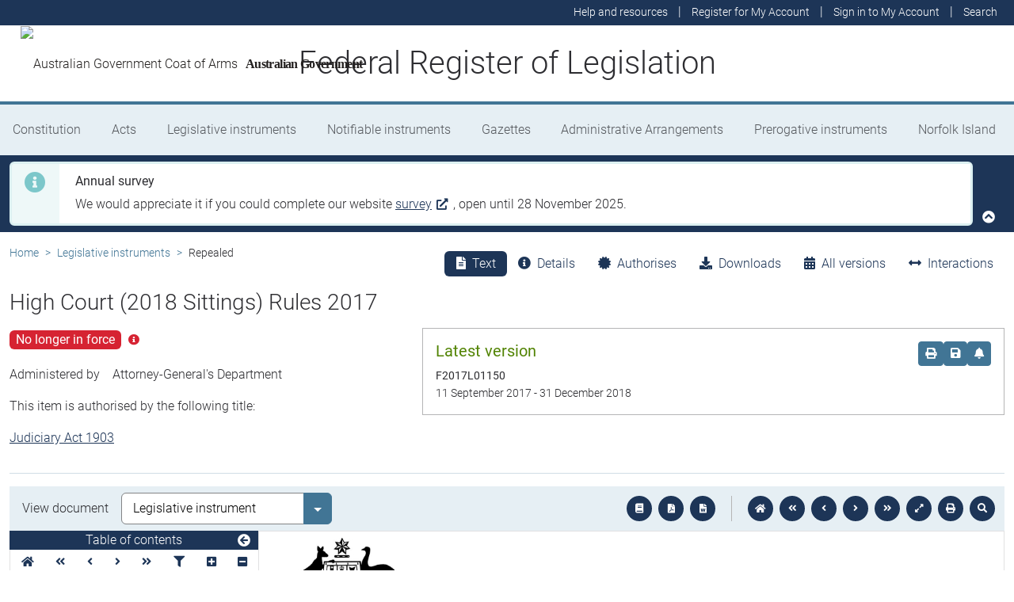

--- FILE ---
content_type: text/html
request_url: https://www.legislation.gov.au/F2017L01150/asmade/2017-09-11/text/original/epub/OEBPS/document_1/document_1.html
body_size: 2389
content:
<?xml version="1.0" encoding="utf-8" standalone="no"?><!DOCTYPE html PUBLIC "-//W3C//DTD XHTML 1.1//EN" "http://www.w3.org/TR/xhtml11/DTD/xhtml11.dtd"><html xmlns="http://www.w3.org/1999/xhtml" xmlns:o="urn:schemas-microsoft-com:office:office"><head><meta http-equiv="Content-Type" content="application/xhtml+xml; charset=utf-8" /><meta http-equiv="Content-Style-Type" content="text/css" /><title></title><!--[if gte mso 9]><xml><o:DocumentProperties><o:Revision>1</o:Revision><o:TotalTime>0</o:TotalTime><o:LastPrinted>2017-08-28T00:04:00Z</o:LastPrinted><o:Created>2017-09-07T06:33:00Z</o:Created><o:LastSaved>2017-09-07T06:33:00Z</o:LastSaved><o:Pages>6</o:Pages><o:Words>422</o:Words><o:Characters>2407</o:Characters><o:Lines>20</o:Lines><o:Paragraphs>5</o:Paragraphs><o:CharactersWithSpaces>2824</o:CharactersWithSpaces><o:Version>14.0000</o:Version></o:DocumentProperties><o:CustomDocumentProperties><o:ActNo dt:dt="string" /><o:Authority dt:dt="string">Judges of the Federal Court</o:Authority><o:ChangedTitle dt:dt="string" /><o:Class dt:dt="string">Instrument</o:Class><o:Classification dt:dt="string"> </o:Classification><o:CounterSign dt:dt="string" /><o:DateMade dt:dt="string">4 September 2017</o:DateMade><o:DLM dt:dt="string"> </o:DLM><o:DocType dt:dt="string">NEW</o:DocType><o:DoNotAsk dt:dt="string">0</o:DoNotAsk><o:Exco dt:dt="string">No</o:Exco><o:Header dt:dt="string">Section</o:Header><o:ID dt:dt="string">OPC62921</o:ID><o:Number dt:dt="string">A</o:Number><o:ShortT dt:dt="string">High Court (2018 Sittings) Rules 2017</o:ShortT><o:Type dt:dt="string">LI</o:Type></o:CustomDocumentProperties></xml><![endif]--><link href="styles.css" type="text/css" rel="stylesheet" /></head><body><div><p style="line-height:14pt"><img src="image.001.jpeg" width="158" height="116" alt="" /></p><p><span style="font-size:9.5pt">&#xa0;</span></p><p class="ShortT"><span>High Court (2018 Sittings) Rules</span><span>&#xa0;</span><span>2017</span></p><p class="SignCoverPageStart"><span>We, Justices of the High Court of Australia, make the following Rules of Court.</span></p><p><span>&#xa0;</span></p><p style="margin-top:15pt; margin-right:19.85pt; text-align:justify; page-break-after:avoid; line-height:12pt"><span>Dated</span><span style="width:9.74pt; display:inline-block">&#xa0;</span><span>4 September 2017</span></p><p style="margin-top:12pt; margin-right:19.85pt; margin-left:19.85pt; text-align:right; line-height:normal"><span>&#xa0;</span></p><p style="margin-top:6pt; margin-right:19.85pt; margin-left:19.85pt; text-align:right; line-height:normal"><span>S. M. Kiefel</span></p><p style="margin-top:12pt; margin-right:19.85pt; margin-left:19.85pt; text-align:right; line-height:normal"><span>&#xa0;</span></p><p style="margin-top:6pt; margin-right:19.85pt; margin-left:19.85pt; text-align:right; line-height:normal"><span>V. M. Bell</span></p><p style="margin-top:12pt; margin-right:19.85pt; margin-left:19.85pt; text-align:right; line-height:normal"><span>&#xa0;</span></p><p style="margin-top:6pt; margin-right:19.85pt; margin-left:19.85pt; text-align:right; line-height:normal"><span>S. J. Gageler</span></p><p style="margin-top:12pt; margin-right:19.85pt; margin-left:19.85pt; text-align:right; line-height:normal"><span>&#xa0;</span></p><p style="margin-top:6pt; margin-right:19.85pt; margin-left:19.85pt; text-align:right; line-height:normal"><span>P. A. Keane</span></p><p style="margin-top:12pt; margin-right:19.85pt; margin-left:19.85pt; text-align:right; line-height:normal"><span>&#xa0;</span></p><p style="margin-top:6pt; margin-right:19.85pt; margin-left:19.85pt; text-align:right; line-height:normal"><span>G. A. A. Nettle</span></p><p style="margin-top:12pt; margin-right:19.85pt; margin-left:19.85pt; text-align:right; line-height:normal"><span>&#xa0;</span></p><p style="margin-top:6pt; margin-right:19.85pt; margin-left:19.85pt; text-align:right; line-height:normal"><span>M. M. Gordon</span></p><p style="margin-top:6pt; margin-right:19.85pt; margin-left:19.85pt; text-align:right; line-height:normal"><span>&#xa0;</span></p><p style="margin-top:6pt; margin-right:19.85pt; margin-left:19.85pt; text-align:right; line-height:normal"><span>J. J. Edelman</span></p><p style="margin-top:6pt; margin-right:19.85pt; margin-left:19.85pt; text-align:right; line-height:normal"><span>&#xa0;</span></p><p style="margin-top:12pt; margin-right:19.85pt; margin-left:19.85pt; text-align:right; page-break-after:avoid; line-height:15pt"><span>Justices of the High Court of Australia</span></p><p style="margin-top:36pt; margin-right:19.85pt; page-break-after:avoid; line-height:15pt"><span>A. M. Phelan</span><br /><span>Chief Executive and</span></p><p class="SignCoverPageEnd"><span>Principal Registrar</span></p><p><span>&#xa0;</span></p><p class="Header"><span class="CharChapNo">&#xa0;</span><span class="CharChapText"> </span></p><p class="Header"><span class="CharPartNo">&#xa0;</span><span class="CharPartText"> </span></p><p class="Header"><span class="CharDivNo">&#xa0;</span><span class="CharDivText"> </span></p></div><div style="page-break-before:always; clear:both; mso-break-type:section-break"><p style="line-height:18pt"><span style="font-size:18pt">Contents</span></p><p class="TOC5"><span>1</span><span style="width:29.5pt; text-indent:0pt; display:inline-block">&#xa0;</span><span>Name</span></p><p class="TOC5"><span>2</span><span style="width:29.5pt; text-indent:0pt; display:inline-block">&#xa0;</span><span>Commencement</span></p><p class="TOC5"><span>3</span><span style="width:29.5pt; text-indent:0pt; display:inline-block">&#xa0;</span><span>Authority</span></p><p class="TOC5"><span>4</span><span style="width:29.5pt; text-indent:0pt; display:inline-block">&#xa0;</span><span>Sittings of the High Court in 2018</span></p><p class="TOC5"><span>5</span><span style="width:29.5pt; text-indent:0pt; display:inline-block">&#xa0;</span><span>Repeal of these Rules</span></p><p><span>&#xa0;</span></p></div><div style="page-break-before:always; clear:both; mso-break-type:section-break"><p id="navPoint_1" class="ActHead5"><a id="_Toc491677048"><span class="CharSectno">1</span><span>&#xa0; </span><span>Name</span></a></p><p class="subsection"><span style="width:51.05pt; text-indent:0pt; display:inline-block">&#xa0;</span><span style="width:5.65pt; text-indent:0pt; display:inline-block">&#xa0;</span><span>These Rules are the </span><span style="font-style:italic">High Court (2018 Sittings) Rules 2017</span><span>.</span></p><p id="navPoint_2" class="ActHead5"><a id="_Toc491677049"><span class="CharSectno">2</span><span>&#xa0; </span><span>Commencement</span></a></p><p class="subsection"><span style="width:38.22pt; text-indent:0pt; display:inline-block">&#xa0;</span><span>(1)</span><span style="width:5.65pt; text-indent:0pt; display:inline-block">&#xa0;</span><span>Each provision of these Rules specified in column 1 of the table commences, or is taken to have commenced, in accordance with column 2 of the table. Any other statement in column 2 has effect according to its terms.</span></p><p class="Tabletext"><span>&#xa0;</span></p><table cellspacing="0" cellpadding="0" style="border-collapse:collapse"><thead><tr><td colspan="3" style="width:407.5pt; border-top:1.5pt solid #000000; border-bottom:0.75pt solid #000000; padding-right:5.35pt; padding-left:5.35pt; vertical-align:top"><p class="TableHeading"><span>Commencement information</span></p></td></tr><tr><td style="width:95.65pt; border-top:0.75pt solid #000000; border-bottom:0.75pt solid #000000; padding-right:5.35pt; padding-left:5.35pt; vertical-align:top"><p class="TableHeading"><span>Column 1</span></p></td><td style="width:209pt; border-top:0.75pt solid #000000; border-bottom:0.75pt solid #000000; padding-right:5.35pt; padding-left:5.35pt; vertical-align:top"><p class="TableHeading"><span>Column 2</span></p></td><td style="width:81.45pt; border-top:0.75pt solid #000000; border-bottom:0.75pt solid #000000; padding-right:5.35pt; padding-left:5.35pt; vertical-align:top"><p class="TableHeading"><span>Column 3</span></p></td></tr><tr><td style="width:95.65pt; border-top:0.75pt solid #000000; border-bottom:1.5pt solid #000000; padding-right:5.35pt; padding-left:5.35pt; vertical-align:top"><p class="TableHeading"><span>Provisions</span></p></td><td style="width:209pt; border-top:0.75pt solid #000000; border-bottom:1.5pt solid #000000; padding-right:5.35pt; padding-left:5.35pt; vertical-align:top"><p class="TableHeading"><span>Commencement</span></p></td><td style="width:81.45pt; border-top:0.75pt solid #000000; border-bottom:1.5pt solid #000000; padding-right:5.35pt; padding-left:5.35pt; vertical-align:top"><p class="TableHeading"><span>Date/Details</span></p></td></tr></thead><tbody><tr><td style="width:95.65pt; border-top:1.5pt solid #000000; border-bottom:1.5pt solid #000000; padding-right:5.35pt; padding-left:5.35pt; vertical-align:top"><p class="Tabletext"><span>1.</span><span>&#xa0; </span><span>The whole of these Rules</span></p></td><td style="width:209pt; border-top:1.5pt solid #000000; border-bottom:1.5pt solid #000000; padding-right:5.35pt; padding-left:5.35pt; vertical-align:top"><p class="Tabletext"><span>The day after these Rules are registered.</span></p></td><td style="width:81.45pt; border-top:1.5pt solid #000000; border-bottom:1.5pt solid #000000; padding-right:5.35pt; padding-left:5.35pt; vertical-align:top"><p class="Tabletext"><span>12 September 2017</span></p></td></tr></tbody></table><p class="notetext"><span>Note:</span><span style="width:22.55pt; text-indent:0pt; display:inline-block">&#xa0;</span><span>This table relates only to the provisions of these Rules as originally made. It will not be amended to deal with any later amendments of these Rules.</span></p><p class="subsection"><span style="width:38.22pt; text-indent:0pt; display:inline-block">&#xa0;</span><span>(2)</span><span style="width:5.65pt; text-indent:0pt; display:inline-block">&#xa0;</span><span>Any information in column 3 of the table is not part of these Rules. Information may be inserted in this column, or information in it may be edited, in any published version of these Rules.</span></p><p id="navPoint_3" class="ActHead5"><a id="_Toc491677050"><span class="CharSectno">3</span><span>&#xa0; </span><span>Authority</span></a></p><p class="subsection"><span style="width:51.05pt; text-indent:0pt; display:inline-block">&#xa0;</span><span style="width:5.65pt; text-indent:0pt; display:inline-block">&#xa0;</span><span>These Rules are made under the </span><span style="font-style:italic">Judiciary Act 1903</span><span>.</span></p><p id="navPoint_4" class="ActHead5"><a id="_Toc491677051"><span class="CharSectno">4</span><span>&#xa0; </span><span>Sittings of the High Court in 2018</span></a></p><p class="subsection"><span style="width:38.22pt; text-indent:0pt; display:inline-block">&#xa0;</span><span>(1)</span><span style="width:5.65pt; text-indent:0pt; display:inline-block">&#xa0;</span><span>Sittings of a Full Court of the High Court are to be held at Canberra and other places as required during the following periods:</span></p><p class="Tabletext"><span>&#xa0;</span></p><table cellspacing="0" cellpadding="0" style="margin-left:56.7pt; border-collapse:collapse"><tr><td style="width:286.9pt; padding-right:5.4pt; padding-left:5.4pt; vertical-align:top"><p class="Tabletext"><span>Monday 5</span><span>&#xa0;</span><span>February 2018 to Friday 16</span><span>&#xa0;</span><span>February 2018</span></p></td></tr><tr><td style="width:286.9pt; padding-right:5.4pt; padding-left:5.4pt; vertical-align:top"><p class="Tabletext"><span>Tuesday 13</span><span>&#xa0;</span><span>March 2018 to Friday 23</span><span>&#xa0;</span><span>March 2018</span></p></td></tr><tr><td style="width:286.9pt; padding-right:5.4pt; padding-left:5.4pt; vertical-align:top"><p class="Tabletext"><span>Monday 9</span><span>&#xa0;</span><span>April 2018 to Friday 20</span><span>&#xa0;</span><span>April 2018</span></p></td></tr><tr><td style="width:286.9pt; padding-right:5.4pt; padding-left:5.4pt; vertical-align:top"><p class="Tabletext"><span>Monday 7</span><span>&#xa0;</span><span>May 2018 to Friday 18</span><span>&#xa0;</span><span>May 2018</span></p></td></tr><tr><td style="width:286.9pt; padding-right:5.4pt; padding-left:5.4pt; vertical-align:top"><p class="Tabletext"><span>Tuesday 12</span><span>&#xa0;</span><span>June 2018 to Friday 22</span><span>&#xa0;</span><span>June 2018</span></p></td></tr><tr><td style="width:286.9pt; padding-right:5.4pt; padding-left:5.4pt; vertical-align:top"><p class="Tabletext"><span>Monday 6</span><span>&#xa0;</span><span>August 2018 to Friday 17</span><span>&#xa0;</span><span>August 2018</span></p></td></tr><tr><td style="width:286.9pt; padding-right:5.4pt; padding-left:5.4pt; vertical-align:top"><p class="Tabletext"><span>Monday 3</span><span>&#xa0;</span><span>September 2018 to Friday 14</span><span>&#xa0;</span><span>September 2018</span></p></td></tr><tr><td style="width:286.9pt; padding-right:5.4pt; padding-left:5.4pt; vertical-align:top"><p class="Tabletext"><span>Tuesday 9</span><span>&#xa0;</span><span>October 2018 to Friday 19</span><span>&#xa0;</span><span>October 2018</span></p></td></tr><tr><td style="width:286.9pt; padding-right:5.4pt; padding-left:5.4pt; vertical-align:top"><p class="Tabletext"><span>Monday 5</span><span>&#xa0;</span><span>November 2018 to Friday 16</span><span>&#xa0;</span><span>November 2018</span></p></td></tr><tr><td style="width:286.9pt; padding-right:5.4pt; padding-left:5.4pt; vertical-align:top"><p class="Tabletext"><span>Monday 3</span><span>&#xa0;</span><span>December 2018 to Friday 14</span><span>&#xa0;</span><span>December 2018</span></p></td></tr></table><p class="Tabletext"><span>&#xa0;</span></p><p class="subsection"><span style="width:38.22pt; text-indent:0pt; display:inline-block">&#xa0;</span><span>(2)</span><span style="width:5.65pt; text-indent:0pt; display:inline-block">&#xa0;</span><span>Sittings of a Full Court of the High Court to hear applications for special leave to appeal to the High Court are to be held on the following days:</span></p><p class="Tabletext"><span>&#xa0;</span></p><table cellspacing="0" cellpadding="0" style="margin-left:56.7pt; border-collapse:collapse"><tr><td style="width:287.1pt; padding-right:5.4pt; padding-left:5.4pt; vertical-align:top"><p class="Tabletext"><span>Friday 16</span><span>&#xa0;</span><span>February 2018</span></p></td></tr><tr><td style="width:287.1pt; padding-right:5.4pt; padding-left:5.4pt; vertical-align:top"><p class="Tabletext"><span>Friday 23</span><span>&#xa0;</span><span>March 2018</span></p></td></tr><tr><td style="width:287.1pt; padding-right:5.4pt; padding-left:5.4pt; vertical-align:top"><p class="Tabletext"><span>Friday 20</span><span>&#xa0;</span><span>April 2018</span></p></td></tr><tr><td style="width:287.1pt; padding-right:5.4pt; padding-left:5.4pt; vertical-align:top"><p class="Tabletext"><span>Friday 18</span><span>&#xa0;</span><span>May 2018</span></p></td></tr><tr><td style="width:287.1pt; padding-right:5.4pt; padding-left:5.4pt; vertical-align:top"><p class="Tabletext"><span>Friday 22</span><span>&#xa0;</span><span>June 2018</span></p></td></tr><tr><td style="width:287.1pt; padding-right:5.4pt; padding-left:5.4pt; vertical-align:top"><p class="Tabletext"><span>Friday 17</span><span>&#xa0;</span><span>August 2018</span></p></td></tr><tr><td style="width:287.1pt; padding-right:5.4pt; padding-left:5.4pt; vertical-align:top"><p class="Tabletext"><span>Friday 14</span><span>&#xa0;</span><span>September 2018</span></p></td></tr><tr><td style="width:287.1pt; padding-right:5.4pt; padding-left:5.4pt; vertical-align:top"><p class="Tabletext"><span>Friday 19</span><span>&#xa0;</span><span>October 2018</span></p></td></tr><tr><td style="width:287.1pt; padding-right:5.4pt; padding-left:5.4pt; vertical-align:top"><p class="Tabletext"><span>Friday 16</span><span>&#xa0;</span><span>November 2018</span></p></td></tr><tr><td style="width:287.1pt; padding-right:5.4pt; padding-left:5.4pt; vertical-align:top"><p class="Tabletext"><span>Friday 14</span><span>&#xa0;</span><span>December 2018</span></p></td></tr></table><p class="Tabletext"><span>&#xa0;</span></p><p class="subsection"><span style="width:38.22pt; text-indent:0pt; display:inline-block">&#xa0;</span><span>(3)</span><span style="width:5.65pt; text-indent:0pt; display:inline-block">&#xa0;</span><span>The winter recess begins on Saturday 23</span><span>&#xa0;</span><span>June 2018.</span></p><p class="subsection"><span style="width:38.22pt; text-indent:0pt; display:inline-block">&#xa0;</span><span>(4)</span><span style="width:5.65pt; text-indent:0pt; display:inline-block">&#xa0;</span><span>The summer recess begins on Saturday 15</span><span>&#xa0;</span><span>December 2018.</span></p><p id="navPoint_5" class="ActHead5"><a id="_Toc491677052"><span class="CharSectno">5</span><span>&#xa0; </span><span>Repeal of these Rules</span></a></p><p class="subsection"><span style="width:51.05pt; text-indent:0pt; display:inline-block">&#xa0;</span><span style="width:5.65pt; text-indent:0pt; display:inline-block">&#xa0;</span><span>These Rules are repealed at the start of 1</span><span>&#xa0;</span><span>January 2019.</span></p></div></body></html>

--- FILE ---
content_type: text/css
request_url: https://www.legislation.gov.au/F2017L01150/asmade/2017-09-11/text/original/epub/OEBPS/document_1/styles.css
body_size: 2148
content:
/*****************************************/
/* Styles for document saved to a stream */
/*****************************************/

body { line-height:13pt; font-family:'Times New Roman', serif; font-size:11pt }
h1, h2, h3, h4, h5, h6, p { margin:0pt }
li, table { margin-top:0pt; margin-bottom:0pt }
h1 { margin-top:24pt; page-break-inside:avoid; page-break-after:avoid; line-height:13pt; font-family:Cambria, serif; font-size:14pt; font-weight:bold; color:#365f91 }
h2 { margin-top:10pt; page-break-inside:avoid; page-break-after:avoid; line-height:13pt; font-family:Cambria, serif; font-size:13pt; font-weight:bold; color:#4f81bd }
h3 { margin-top:10pt; page-break-inside:avoid; page-break-after:avoid; line-height:13pt; font-family:Cambria, serif; font-size:11pt; font-weight:bold; color:#4f81bd }
h4 { margin-top:10pt; page-break-inside:avoid; page-break-after:avoid; line-height:13pt; font-family:Cambria, serif; font-size:11pt; font-weight:bold; font-style:italic; color:#4f81bd }
h5 { margin-top:10pt; page-break-inside:avoid; page-break-after:avoid; line-height:13pt; font-family:Cambria, serif; font-size:11pt; font-weight:normal; color:#243f60 }
h6 { margin-top:10pt; page-break-inside:avoid; page-break-after:avoid; line-height:13pt; font-family:Cambria, serif; font-size:11pt; font-weight:normal; font-style:italic; color:#243f60 }
.Heading7 { margin-top:10pt; page-break-inside:avoid; page-break-after:avoid; line-height:13pt; font-family:Cambria, serif; font-size:11pt; font-weight:normal; font-style:italic; color:#404040 }
.Heading8 { margin-top:10pt; page-break-inside:avoid; page-break-after:avoid; line-height:13pt; font-family:Cambria, serif; font-size:10pt; font-weight:normal; color:#404040 }
.Heading9 { margin-top:10pt; page-break-inside:avoid; page-break-after:avoid; line-height:13pt; font-family:Cambria, serif; font-size:10pt; font-weight:normal; font-style:italic; color:#404040 }
.ActHead1 { margin-left:56.7pt; text-indent:-56.7pt; page-break-inside:avoid; page-break-after:avoid; line-height:normal; font-size:18pt; font-weight:bold }
.ActHead2 { margin-top:14pt; margin-left:56.7pt; text-indent:-56.7pt; page-break-inside:avoid; page-break-after:avoid; line-height:normal; font-size:16pt; font-weight:bold }
.ActHead3 { margin-top:12pt; margin-left:56.7pt; text-indent:-56.7pt; page-break-inside:avoid; page-break-after:avoid; line-height:normal; font-size:14pt; font-weight:bold }
.ActHead4 { margin-top:11pt; margin-left:56.7pt; text-indent:-56.7pt; page-break-inside:avoid; page-break-after:avoid; line-height:normal; font-size:13pt; font-weight:bold }
.ActHead5 { margin-top:14pt; margin-left:56.7pt; text-indent:-56.7pt; page-break-inside:avoid; page-break-after:avoid; line-height:normal; font-size:12pt; font-weight:bold }
.ActHead6 { margin-left:56.7pt; text-indent:-56.7pt; page-break-inside:avoid; page-break-after:avoid; line-height:normal; font-family:Arial, sans-serif; font-size:16pt; font-weight:bold }
.ActHead7 { margin-top:14pt; margin-left:56.7pt; text-indent:-56.7pt; page-break-inside:avoid; page-break-after:avoid; line-height:normal; font-family:Arial, sans-serif; font-size:14pt; font-weight:bold }
.ActHead8 { margin-top:12pt; margin-left:56.7pt; text-indent:-56.7pt; page-break-inside:avoid; page-break-after:avoid; line-height:normal; font-family:Arial, sans-serif; font-size:13pt; font-weight:bold }
.ActHead9 { margin-top:14pt; margin-left:56.7pt; text-indent:-56.7pt; page-break-inside:avoid; page-break-after:avoid; line-height:normal; font-size:14pt; font-weight:bold; font-style:italic }
.Actno { line-height:normal; font-size:20pt; font-weight:bold }
.BalloonText { line-height:normal; font-family:Tahoma, sans-serif; font-size:8pt }
.Blocks { line-height:normal; font-size:12pt }
.BoxHeadBold { margin-top:12pt; margin-left:56.7pt; line-height:normal; border:0.75pt solid #000000; padding:5pt; font-size:11pt; font-weight:bold }
.BoxHeadItalic { margin-top:12pt; margin-left:56.7pt; line-height:normal; border:0.75pt solid #000000; padding:5pt; font-size:11pt; font-style:italic }
.BoxList { margin-top:12pt; margin-left:77.95pt; text-indent:-21.25pt; line-height:normal; border:0.75pt solid #000000; padding:5pt; font-size:11pt }
.BoxNote { margin-top:6.1pt; margin-left:147.4pt; text-indent:-90.7pt; line-height:9.9pt; border:0.75pt solid #000000; padding:5pt; font-size:9pt }
.BoxPara { margin-top:12pt; margin-left:127.6pt; text-indent:-70.9pt; line-height:normal; border:0.75pt solid #000000; padding:5pt; font-size:11pt }
.BoxStep { margin-top:12pt; margin-left:99.25pt; text-indent:-42.55pt; line-height:normal; border:0.75pt solid #000000; padding:5pt; font-size:11pt }
.BoxText { margin-top:12pt; margin-left:56.7pt; line-height:normal; border:0.75pt solid #000000; padding:5pt; font-size:11pt }
.CTA- { margin-top:3pt; margin-left:4.25pt; text-indent:-4.25pt; line-height:12pt; font-size:10pt }
.CTA-- { margin-top:3pt; margin-left:7.1pt; text-indent:-7.1pt; line-height:12pt; font-size:10pt }
.CTA--- { margin-top:3pt; margin-left:9.9pt; text-indent:-9.9pt; line-height:12pt; font-size:10pt }
.CTA---- { margin-top:3pt; margin-left:12.75pt; text-indent:-12.75pt; line-height:12pt; font-size:10pt }
.CTA1a { margin-top:2pt; margin-left:33.75pt; text-indent:-33.75pt; line-height:12pt; font-size:10pt }
.CTA1ai { margin-top:2pt; margin-left:62.65pt; text-indent:-62.65pt; line-height:12pt; font-size:10pt }
.CTA2a { margin-top:2pt; margin-left:37.4pt; text-indent:-37.4pt; line-height:12pt; font-size:10pt }
.CTA2ai { margin-top:2pt; margin-left:66.35pt; text-indent:-66.35pt; line-height:12pt; font-size:10pt }
.CTA3a { margin-top:2pt; margin-left:40.25pt; text-indent:-40.25pt; line-height:12pt; font-size:10pt }
.CTA3ai { margin-top:2pt; margin-left:68.05pt; text-indent:-68.05pt; line-height:12pt; font-size:10pt }
.CTA4a { margin-top:2pt; margin-left:43.65pt; text-indent:-43.65pt; line-height:12pt; font-size:10pt }
.CTA4ai { margin-top:2pt; margin-left:72.6pt; text-indent:-72.6pt; line-height:12pt; font-size:10pt }
.CTACAPS { margin-top:3pt; line-height:12pt; font-size:10pt }
.CTAright { margin-top:3pt; text-align:right; line-height:normal; font-size:10pt }
.CompiledActNo { line-height:13pt; font-size:12pt; font-weight:bold }
.CompiledMadeUnder { line-height:13pt; font-size:12pt; font-style:italic }
.Definition { margin-top:9pt; margin-left:56.7pt; line-height:normal; font-size:11pt }
.DivisionMigration { margin-top:12pt; margin-left:56.7pt; text-indent:-56.7pt; page-break-inside:avoid; page-break-after:avoid; line-height:normal; font-size:14pt; font-weight:bold }
.ENoteTTIndentHeading { margin-top:3pt; margin-left:8.5pt; page-break-after:avoid; line-height:12pt; font-size:8pt; font-weight:bold }
.ENoteTTIndentHeadingSub { margin-top:3pt; margin-left:17pt; page-break-after:avoid; line-height:12pt; font-size:8pt; font-weight:bold }
.ENoteTTi { margin-top:3pt; margin-left:8.5pt; page-break-after:avoid; line-height:12pt; font-size:8pt }
.ENoteTTiSub { margin-top:3pt; margin-left:17pt; page-break-after:avoid; line-height:12pt; font-size:8pt }
.ENoteTableHeading { margin-top:3pt; page-break-after:avoid; line-height:12pt; font-family:Arial, sans-serif; font-size:8pt; font-weight:bold }
.ENoteTableText { margin-top:3pt; line-height:12pt; font-size:8pt }
.ENotesHeading1 { margin-top:6pt; line-height:13pt; font-size:14pt; font-weight:bold }
.ENotesHeading2 { margin-top:6pt; margin-bottom:6pt; line-height:13pt; font-size:12pt; font-weight:bold }
.ENotesHeading3 { margin-top:6pt; page-break-after:avoid; line-height:normal; font-size:11pt; font-weight:bold }
.ENotesText { margin-top:6pt; line-height:13pt; font-size:11pt }
.EndNotespara { margin-top:2pt; margin-left:41.4pt; text-indent:-41.4pt; line-height:normal; font-size:10pt }
.EndNotessubitem { margin-top:3pt; margin-left:22.7pt; text-indent:-22.7pt; line-height:normal; font-size:10pt }
.EndNotessubpara { margin-top:3pt; margin-left:59.55pt; text-indent:-59.55pt; line-height:normal; font-size:10pt }
.EndNotessubsubpara { margin-top:3pt; margin-left:76.25pt; text-indent:-76.25pt; line-height:normal; font-size:10pt }
.FileName { line-height:13pt; font-size:11pt }
.Footer { font-size:11pt }
.Formula { margin-left:56.7pt; line-height:normal; font-size:10pt }
.FreeForm { font-family:Arial, sans-serif; font-size:11pt }
.Header { page-break-inside:avoid; page-break-after:avoid; line-height:8pt; font-size:8pt }
.House { line-height:normal; font-size:14pt }
.InstNo { line-height:13pt; font-size:14pt; font-weight:bold }
.Item { margin-top:4pt; margin-left:35.45pt; page-break-inside:avoid; line-height:normal; font-size:11pt }
.ItemHead { margin-top:11pt; margin-left:35.45pt; text-indent:-35.45pt; page-break-inside:avoid; page-break-after:avoid; line-height:normal; font-family:Arial, sans-serif; font-size:12pt; font-weight:bold }
.LegislationMadeUnder { line-height:13pt; font-size:16pt; font-style:italic }
.LongT { line-height:normal; font-size:16pt; font-weight:bold }
.MadeunderText { margin-top:12pt; line-height:13pt; font-size:12pt }
.NoteToSubpara { margin-top:2pt; margin-left:141.75pt; text-indent:-35.45pt; line-height:9.9pt; font-size:9pt }
.NotesHeading1 { line-height:13pt; font-size:14pt; font-weight:bold }
.NotesHeading2 { line-height:13pt; font-size:14pt; font-weight:bold }
.OPCParaBase { line-height:13pt; font-size:11pt }
.Page1 { margin-top:280pt; line-height:normal; font-size:16pt; font-weight:bold }
.PageBreak { line-height:normal; font-size:10pt }
.Paragraphsub-sub-sub { margin-top:2pt; margin-left:170.1pt; text-indent:-170.1pt; line-height:normal; font-size:11pt }
.ParlAmend { margin-top:12pt; text-indent:-28.35pt; line-height:12pt; font-size:12pt }
.Penalty { margin-top:9pt; margin-left:99.25pt; text-indent:-42.55pt; line-height:normal; font-size:11pt }
.Portfolio { line-height:normal; font-size:10pt; font-style:italic }
.Preamble { margin-top:14pt; margin-left:56.7pt; text-indent:-56.7pt; page-break-inside:avoid; page-break-after:avoid; line-height:normal; font-size:14pt; font-weight:bold }
.Reading { line-height:normal; font-size:10pt; font-style:italic }
.SOBullet { margin-top:12pt; margin-left:77.95pt; text-indent:-21.25pt; border:0.75pt solid #000000; padding:5pt; font-size:11pt }
.SOBulletNote { margin-top:6.1pt; margin-left:113.4pt; text-indent:-56.7pt; line-height:9.9pt; border:0.75pt solid #000000; padding:5pt; font-size:9pt }
.SOHeadBold { margin-top:12pt; margin-left:56.7pt; border:0.75pt solid #000000; padding:5pt; font-size:11pt; font-weight:bold }
.SOHeadItalic { margin-top:12pt; margin-left:56.7pt; border:0.75pt solid #000000; padding:5pt; font-size:11pt; font-style:italic }
.SOPara { margin-top:2pt; margin-left:103.5pt; text-indent:-46.8pt; border:0.75pt solid #000000; padding:5pt; font-size:11pt }
.SOText { margin-top:12pt; margin-left:56.7pt; border:0.75pt solid #000000; padding:5pt; font-size:11pt }
.SOText2 { margin-top:2pt; margin-left:56.7pt; line-height:normal; border:0.75pt solid #000000; padding:5pt; font-size:11pt }
.SOTextNote { margin-top:6.1pt; margin-left:92.15pt; text-indent:-35.45pt; line-height:9.9pt; border:0.75pt solid #000000; padding:5pt; font-size:9pt }
.Session { line-height:normal; font-size:14pt }
.ShortT { line-height:normal; font-size:20pt; font-weight:bold }
.SignCoverPageEnd { margin-right:19.85pt; page-break-after:avoid; line-height:15pt; border-bottom:0.75pt solid #000000; padding-bottom:12pt; font-size:11pt }
.SignCoverPageStart { margin-top:18pt; margin-right:19.85pt; text-align:justify; line-height:13pt; border-top:0.75pt solid #000000; padding-top:1pt; font-size:11pt }
.Sponsor { line-height:normal; font-size:11pt; font-style:italic }
.SubDivisionMigration { margin-top:11pt; margin-left:56.7pt; text-indent:-56.7pt; page-break-inside:avoid; page-break-after:avoid; line-height:normal; font-size:13pt; font-weight:bold }
.SubPartCASA { margin-top:14pt; margin-left:56.7pt; text-indent:-56.7pt; page-break-inside:avoid; page-break-after:avoid; line-height:13pt; font-size:16pt; font-weight:bold }
.Subitem { margin-top:9pt; margin-left:35.45pt; text-indent:-35.45pt; line-height:normal; font-size:11pt }
.SubitemHead { margin-top:11pt; margin-left:35.45pt; page-break-inside:avoid; page-break-after:avoid; line-height:normal; font-family:Arial, sans-serif; font-size:11pt; font-style:italic }
.SubsectionHead { margin-top:12pt; margin-left:56.7pt; page-break-inside:avoid; page-break-after:avoid; line-height:normal; font-size:11pt; font-style:italic }
.TLPBoxTextnote { margin-top:12pt; margin-left:56.7pt; text-align:right; line-height:12pt; border:0.75pt solid #000000; padding:5pt; font-size:9pt }
.TLPNotebullet { margin-top:3pt; margin-left:0pt; text-indent:0pt; line-height:9.9pt; font-size:9pt }
.TLPTableBullet { margin-left:14.2pt; text-indent:-14.2pt; line-height:12pt; font-size:10pt }
.TLPnoteright { margin-top:6.1pt; margin-left:99.25pt; text-indent:-42.55pt; text-align:right; line-height:9.9pt; font-size:9pt }
.TOC1 { margin-top:6pt; margin-right:28.35pt; margin-left:73.7pt; text-indent:-73.7pt; page-break-inside:avoid; page-break-after:avoid; line-height:normal; font-size:14pt; font-weight:bold }
.TOC2 { margin-top:6pt; margin-right:28.35pt; margin-left:43.95pt; text-indent:-43.95pt; page-break-inside:avoid; page-break-after:avoid; line-height:normal; font-size:12pt; font-weight:bold }
.TOC3 { margin-top:4pt; margin-right:28.35pt; margin-left:80.2pt; text-indent:-58.95pt; page-break-inside:avoid; page-break-after:avoid; line-height:normal; font-size:11pt; font-weight:bold }
.TOC4 { margin-top:4pt; margin-right:28.35pt; margin-left:109.15pt; text-indent:-66.6pt; page-break-inside:avoid; line-height:normal; font-size:10pt; font-weight:bold }
.TOC5 { margin-top:2pt; margin-right:28.35pt; margin-left:104.9pt; text-indent:-34pt; page-break-inside:avoid; line-height:normal; font-size:9pt }
.TOC6 { margin-top:6pt; margin-right:28.35pt; margin-left:67.2pt; text-indent:-67.2pt; page-break-inside:avoid; line-height:normal; font-size:12pt; font-weight:bold }
.TOC7 { margin-top:6pt; margin-right:28.35pt; margin-left:62.65pt; text-indent:-41.4pt; page-break-inside:avoid; line-height:normal; font-size:12pt }
.TOC8 { margin-top:4pt; margin-right:28.35pt; margin-left:95pt; text-indent:-52.45pt; page-break-inside:avoid; line-height:normal; font-size:10pt }
.TOC9 { margin-top:4pt; margin-right:28.35pt; margin-left:42.55pt; page-break-inside:avoid; line-height:normal; font-size:10pt; font-style:italic }
.TableAA { margin-left:52.75pt; text-indent:-14.2pt; line-height:12pt; font-size:10pt }
.Tablea { margin-top:3pt; margin-left:14.2pt; text-indent:-14.2pt; line-height:normal; font-size:10pt }
.Tablei { margin-left:41.4pt; text-indent:-14.2pt; line-height:12pt; font-size:10pt }
.TableHeading { margin-top:3pt; page-break-after:avoid; line-height:12pt; font-size:10pt; font-weight:bold }
.TableTextEndNotes { margin-top:3pt; line-height:normal; font-size:10pt }
.Tabletext { margin-top:3pt; line-height:12pt; font-size:10pt }
.TofSectsGroupHeading { margin-top:12pt; margin-left:39.7pt; margin-bottom:6pt; page-break-inside:avoid; line-height:normal; font-size:10pt; font-weight:bold }
.TofSectsHeading { margin-top:12pt; margin-bottom:6pt; line-height:normal; font-size:12pt; font-weight:bold }
.TofSectsSection { margin-top:2pt; margin-left:79.4pt; text-indent:-39.7pt; page-break-inside:avoid; line-height:normal; font-size:9pt }
.TofSectsSubdiv { margin-top:4pt; margin-left:79.4pt; text-indent:-39.7pt; page-break-inside:avoid; line-height:normal; font-size:11pt }
.WRStyle { margin-top:12pt; margin-left:14.2pt; text-indent:-14.2pt; line-height:normal; font-size:12pt; font-weight:bold; font-style:italic }
.noteParlAmend { text-align:right; line-height:normal; font-family:Arial, sans-serif; font-size:11pt; font-weight:bold; font-style:italic }
.notedraft { margin-top:12pt; margin-left:14.2pt; text-indent:-14.2pt; line-height:normal; font-size:12pt; font-style:italic }
.notemargin { margin-top:6.1pt; margin-left:35.45pt; text-indent:-35.45pt; line-height:9.9pt; font-size:9pt }
.notepara { margin-top:2pt; margin-left:117.7pt; text-indent:-18.45pt; line-height:9.9pt; font-size:9pt }
.notetext { margin-top:6.1pt; margin-left:99.25pt; text-indent:-42.55pt; line-height:normal; font-size:9pt }
.noteToPara { margin-top:6.1pt; margin-left:117.65pt; text-indent:-35.45pt; line-height:9.9pt; font-size:9pt }
.paragraph { margin-top:2pt; margin-left:82.2pt; text-indent:-82.2pt; line-height:normal; font-size:11pt }
.paragraphsub { margin-top:2pt; margin-left:104.9pt; text-indent:-104.9pt; line-height:normal; font-size:11pt }
.paragraphsub-sub { margin-top:2pt; margin-left:141.75pt; text-indent:-141.75pt; line-height:normal; font-size:11pt }
.subsection { margin-top:9pt; margin-left:56.7pt; text-indent:-56.7pt; line-height:normal; font-size:11pt }
.subsection2 { margin-top:2pt; margin-left:56.7pt; line-height:normal; font-size:11pt }
span.BalloonTextChar { font-family:Tahoma, sans-serif; font-size:8pt }
span.CharBoldItalic { font-weight:bold; font-style:italic }
span.CharItalic { font-style:italic }
span.FooterChar { font-size:11pt }
span.HeaderChar { font-size:8pt }
span.Heading1Char { font-family:Cambria, serif; font-size:14pt; font-weight:bold; color:#365f91 }
span.Heading2Char { font-family:Cambria, serif; font-size:13pt; font-weight:bold; color:#4f81bd }
span.Heading3Char { font-family:Cambria, serif; font-size:11pt; font-weight:bold; color:#4f81bd }
span.Heading4Char { font-family:Cambria, serif; font-size:11pt; font-weight:bold; font-style:italic; color:#4f81bd }
span.Heading5Char { font-family:Cambria, serif; font-size:11pt; color:#243f60 }
span.Heading6Char { font-family:Cambria, serif; font-size:11pt; font-style:italic; color:#243f60 }
span.Heading7Char { font-family:Cambria, serif; font-size:11pt; font-style:italic; color:#404040 }
span.Heading8Char { font-family:Cambria, serif; color:#404040 }
span.Heading9Char { font-family:Cambria, serif; font-style:italic; color:#404040 }
span.LineNumber { font-size:8pt }
span.SOBulletChar { font-size:11pt }
span.SOBulletNoteChar { font-size:9pt }
span.SOHeadBoldChar { font-size:11pt; font-weight:bold }
span.SOHeadItalicChar { font-size:11pt; font-style:italic }
span.SOParaChar { font-size:11pt }
span.SOTextChar { font-size:11pt }
span.SOText2Char { font-size:11pt }
span.notetextChar { font-size:9pt }
span.subsectionChar { font-size:11pt }